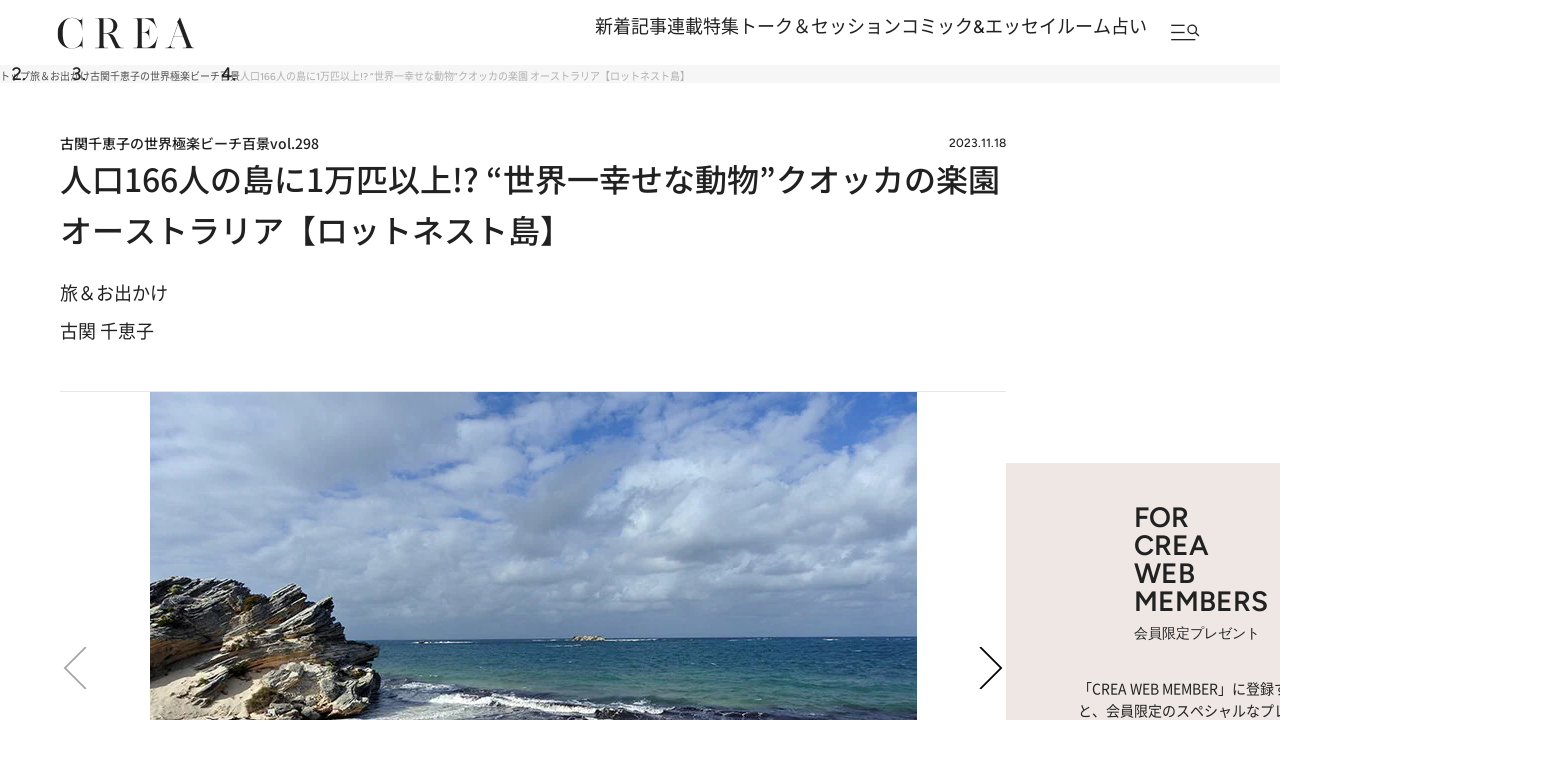

--- FILE ---
content_type: text/html; charset=utf-8
request_url: https://www.google.com/recaptcha/api2/aframe
body_size: 184
content:
<!DOCTYPE HTML><html><head><meta http-equiv="content-type" content="text/html; charset=UTF-8"></head><body><script nonce="qVftntFQkVRphBYEJuK0yw">/** Anti-fraud and anti-abuse applications only. See google.com/recaptcha */ try{var clients={'sodar':'https://pagead2.googlesyndication.com/pagead/sodar?'};window.addEventListener("message",function(a){try{if(a.source===window.parent){var b=JSON.parse(a.data);var c=clients[b['id']];if(c){var d=document.createElement('img');d.src=c+b['params']+'&rc='+(localStorage.getItem("rc::a")?sessionStorage.getItem("rc::b"):"");window.document.body.appendChild(d);sessionStorage.setItem("rc::e",parseInt(sessionStorage.getItem("rc::e")||0)+1);localStorage.setItem("rc::h",'1768763106915');}}}catch(b){}});window.parent.postMessage("_grecaptcha_ready", "*");}catch(b){}</script></body></html>

--- FILE ---
content_type: application/javascript; charset=utf-8
request_url: https://fundingchoicesmessages.google.com/f/AGSKWxW1955tKeXM4WN38Og1nzSaFEK7W3f1w11hMpiI3hw7i6xSPgeEsKEbv6JmeCQ8mgW3zPs1gCsW4gypBjClBwQrrqZNDSNr0FvYT4UPqXgsLZuKnUCbV7rPjJL8rGKkCxCBkqkiLcXkO9d-rBbxAwtfaApPjldCAUvJfffaEZvVoB0-r4tEqZC_kg-k/_&ad_keyword=/googima.js/adframe728b2..me/ads-&customSizeAd=
body_size: -1291
content:
window['ef411fae-a47a-4bd3-a2cc-b5d7d86a7c56'] = true;

--- FILE ---
content_type: application/javascript
request_url: https://crea.bunshun.jp/op/analytics.js?domain=bunshun.jp
body_size: -69
content:
var ISMLIB=ISMLIB||{};ISMLIB.ismuc='60b9271d-a21b-4c17-be60-3d7d2243bea5'
